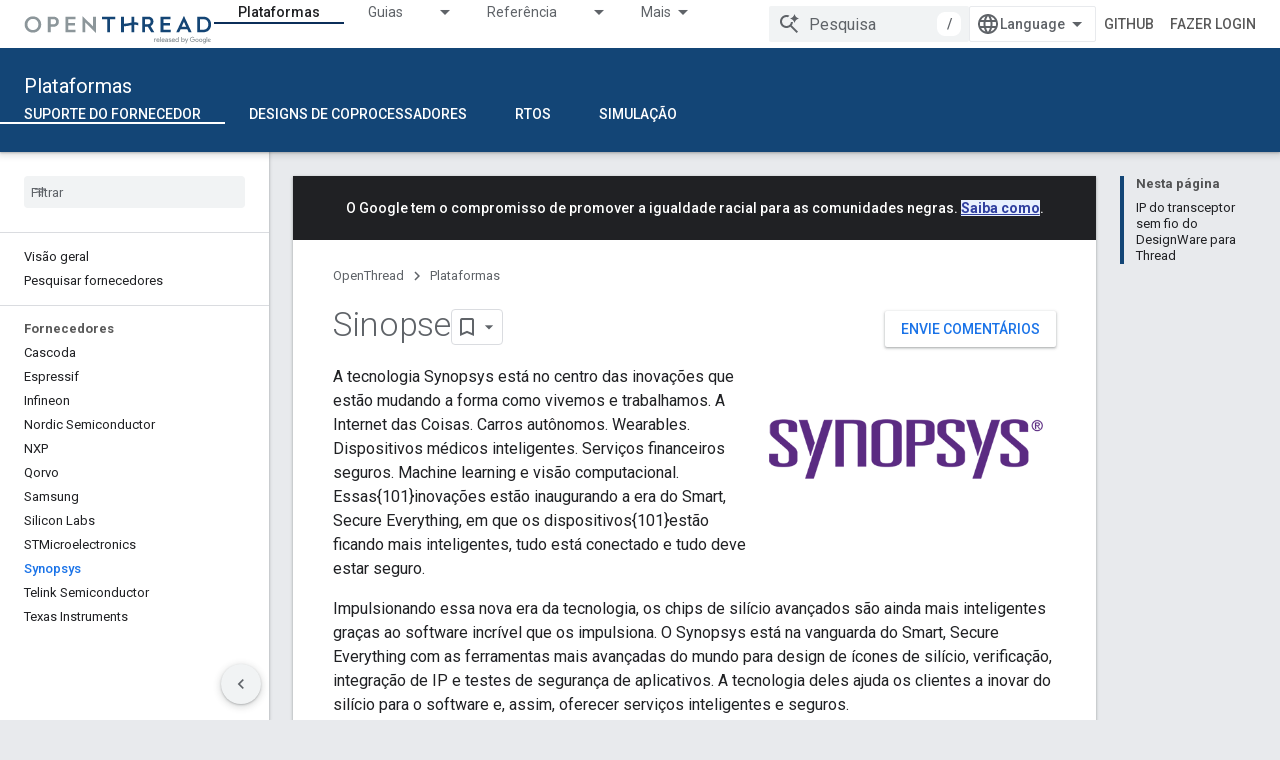

--- FILE ---
content_type: text/html; charset=utf-8
request_url: https://openthread.io/vendors/synopsys?hl=pt-br
body_size: 16478
content:









<!doctype html>
<html 
      lang="pt-BR-x-mtfrom-en"
      dir="ltr">
  <head>
    <meta name="google-signin-client-id" content="157101835696-ooapojlodmuabs2do2vuhhnf90bccmoi.apps.googleusercontent.com"><meta name="google-signin-scope"
          content="profile email https://www.googleapis.com/auth/developerprofiles https://www.googleapis.com/auth/developerprofiles.award https://www.googleapis.com/auth/devprofiles.full_control.firstparty"><meta property="og:site_name" content="OpenThread">
    <meta property="og:type" content="website"><meta name="robots" content="noindex"><meta name="theme-color" content="#134576"><meta charset="utf-8">
    <meta content="IE=Edge" http-equiv="X-UA-Compatible">
    <meta name="viewport" content="width=device-width, initial-scale=1">
    

    <link rel="manifest" href="/_pwa/openthread/manifest.json"
          crossorigin="use-credentials">
    <link rel="preconnect" href="//www.gstatic.com" crossorigin>
    <link rel="preconnect" href="//fonts.gstatic.com" crossorigin>
    <link rel="preconnect" href="//fonts.googleapis.com" crossorigin>
    <link rel="preconnect" href="//apis.google.com" crossorigin>
    <link rel="preconnect" href="//www.google-analytics.com" crossorigin><link rel="stylesheet" href="//fonts.googleapis.com/css?family=Roboto:300,400,400italic,500,500italic,700,700italic|Roboto+Mono:400,500,700&display=swap">
      <link rel="stylesheet"
            href="//fonts.googleapis.com/css2?family=Material+Icons&family=Material+Symbols+Outlined&display=block"><link rel="stylesheet" href="https://www.gstatic.com/devrel-devsite/prod/v3df8aae39978de8281d519c083a1ff09816fe422ab8f1bf9f8e360a62fb9949d/openthread/css/app.css">
      <link rel="shortcut icon" href="https://www.gstatic.com/devrel-devsite/prod/v3df8aae39978de8281d519c083a1ff09816fe422ab8f1bf9f8e360a62fb9949d/openthread/images/favicon.png">
    <link rel="apple-touch-icon" href="https://www.gstatic.com/devrel-devsite/prod/v3df8aae39978de8281d519c083a1ff09816fe422ab8f1bf9f8e360a62fb9949d/openthread/images/touchicon-180.png"><link rel="canonical" href="https://openthread.io/vendors/synopsys?hl=pt-br"><link rel="search" type="application/opensearchdescription+xml"
            title="OpenThread" href="https://openthread.io/s/opensearch.xml?hl=pt-br">
      <link rel="alternate" hreflang="en"
          href="https://openthread.io/vendors/synopsys" /><link rel="alternate" hreflang="x-default" href="https://openthread.io/vendors/synopsys" /><link rel="alternate" hreflang="ar"
          href="https://openthread.io/vendors/synopsys?hl=ar" /><link rel="alternate" hreflang="bn"
          href="https://openthread.io/vendors/synopsys?hl=bn" /><link rel="alternate" hreflang="zh-Hans"
          href="https://openthread.io/vendors/synopsys?hl=zh-cn" /><link rel="alternate" hreflang="zh-Hant"
          href="https://openthread.io/vendors/synopsys?hl=zh-tw" /><link rel="alternate" hreflang="fa"
          href="https://openthread.io/vendors/synopsys?hl=fa" /><link rel="alternate" hreflang="fr"
          href="https://openthread.io/vendors/synopsys?hl=fr" /><link rel="alternate" hreflang="de"
          href="https://openthread.io/vendors/synopsys?hl=de" /><link rel="alternate" hreflang="he"
          href="https://openthread.io/vendors/synopsys?hl=he" /><link rel="alternate" hreflang="hi"
          href="https://openthread.io/vendors/synopsys?hl=hi" /><link rel="alternate" hreflang="id"
          href="https://openthread.io/vendors/synopsys?hl=id" /><link rel="alternate" hreflang="it"
          href="https://openthread.io/vendors/synopsys?hl=it" /><link rel="alternate" hreflang="ja"
          href="https://openthread.io/vendors/synopsys?hl=ja" /><link rel="alternate" hreflang="ko"
          href="https://openthread.io/vendors/synopsys?hl=ko" /><link rel="alternate" hreflang="pl"
          href="https://openthread.io/vendors/synopsys?hl=pl" /><link rel="alternate" hreflang="pt-BR"
          href="https://openthread.io/vendors/synopsys?hl=pt-br" /><link rel="alternate" hreflang="ru"
          href="https://openthread.io/vendors/synopsys?hl=ru" /><link rel="alternate" hreflang="es-419"
          href="https://openthread.io/vendors/synopsys?hl=es-419" /><link rel="alternate" hreflang="th"
          href="https://openthread.io/vendors/synopsys?hl=th" /><link rel="alternate" hreflang="tr"
          href="https://openthread.io/vendors/synopsys?hl=tr" /><link rel="alternate" hreflang="vi"
          href="https://openthread.io/vendors/synopsys?hl=vi" /><title>
    Sinopse
   &nbsp;|&nbsp; OpenThread</title>

<meta property="og:title" content="
    Sinopse
   &nbsp;|&nbsp; OpenThread"><meta property="og:url" content="https://openthread.io/vendors/synopsys?hl=pt-br"><meta property="og:locale" content="pt_br"><script type="application/ld+json">
  {
    "@context": "https://schema.org",
    "@type": "Article",
    
    "headline": "
    Sinopse
  
"
  }
</script><link rel="alternate machine-translated-from" hreflang="en"
        href="https://openthread.io/vendors/synopsys?hl=en">
  

  

  


    
      <link rel="stylesheet" href="/extras.css"></head>
  <body class="color-scheme--light"
        template="page"
        theme="openthread-theme"
        type="article"
        
        
        
        layout="docs"
        
        
        
        
        
        display-toc
        pending>
  
    <devsite-progress type="indeterminate" id="app-progress"></devsite-progress>
  
  
    <a href="#main-content" class="skip-link button">
      
      Ir para o conteúdo principal
    </a>
    <section class="devsite-wrapper">
      <devsite-cookie-notification-bar></devsite-cookie-notification-bar><devsite-header role="banner" keep-tabs-visible>
  
    





















<div class="devsite-header--inner" data-nosnippet>
  <div class="devsite-top-logo-row-wrapper-wrapper">
    <div class="devsite-top-logo-row-wrapper">
      <div class="devsite-top-logo-row">
        <button type="button" id="devsite-hamburger-menu"
          class="devsite-header-icon-button button-flat material-icons gc-analytics-event"
          data-category="Site-Wide Custom Events"
          data-label="Navigation menu button"
          visually-hidden
          aria-label="Abrir menu">
        </button>
        
<div class="devsite-product-name-wrapper">

  <a href="/" class="devsite-site-logo-link gc-analytics-event"
   data-category="Site-Wide Custom Events" data-label="Site logo" track-type="globalNav"
   track-name="openThread" track-metadata-position="nav"
   track-metadata-eventDetail="nav">
  
  <picture>
    
    <img src="https://www.gstatic.com/devrel-devsite/prod/v3df8aae39978de8281d519c083a1ff09816fe422ab8f1bf9f8e360a62fb9949d/openthread/images/lockup.svg" class="devsite-site-logo" alt="OpenThread">
  </picture>
  
</a>



  
  
  <span class="devsite-product-name">
    <ul class="devsite-breadcrumb-list"
  >
  
  <li class="devsite-breadcrumb-item
             ">
    
    
    
      
      
    
  </li>
  
</ul>
  </span>

</div>
        <div class="devsite-top-logo-row-middle">
          <div class="devsite-header-upper-tabs">
            
              
              
  <devsite-tabs class="upper-tabs">

    <nav class="devsite-tabs-wrapper" aria-label="Guias superiores">
      
        
          <tab  class="devsite-active">
            
    <a href="https://openthread.io/platforms?hl=pt-br"
    class="devsite-tabs-content gc-analytics-event "
      track-metadata-eventdetail="https://openthread.io/platforms?hl=pt-br"
    
       track-type="nav"
       track-metadata-position="nav - plataformas"
       track-metadata-module="primary nav"
       aria-label="Plataformas, selected" 
       
         
           data-category="Site-Wide Custom Events"
         
           data-label="Tab: Plataformas"
         
           track-name="plataformas"
         
       >
    Plataformas
  
    </a>
    
  
          </tab>
        
      
        
          <tab class="devsite-dropdown
    
    
    
    ">
  
    <a href="https://openthread.io/guides?hl=pt-br"
    class="devsite-tabs-content gc-analytics-event "
      track-metadata-eventdetail="https://openthread.io/guides?hl=pt-br"
    
       track-type="nav"
       track-metadata-position="nav - guias"
       track-metadata-module="primary nav"
       
       
         
           data-category="Site-Wide Custom Events"
         
           data-label="Tab: Guias"
         
           track-name="guias"
         
       >
    Guias
  
    </a>
    
      <button
         aria-haspopup="menu"
         aria-expanded="false"
         aria-label="Menu suspenso de Guias"
         track-type="nav"
         track-metadata-eventdetail="https://openthread.io/guides?hl=pt-br"
         track-metadata-position="nav - guias"
         track-metadata-module="primary nav"
         
          
            data-category="Site-Wide Custom Events"
          
            data-label="Tab: Guias"
          
            track-name="guias"
          
        
         class="devsite-tabs-dropdown-toggle devsite-icon devsite-icon-arrow-drop-down"></button>
    
  
  <div class="devsite-tabs-dropdown" role="menu" aria-label="submenu" hidden>
    
    <div class="devsite-tabs-dropdown-content">
      
        <div class="devsite-tabs-dropdown-column
                    ">
          
            <ul class="devsite-tabs-dropdown-section
                       ">
              
              
              
                <li class="devsite-nav-item">
                  <a href="https://openthread.io/guides?hl=pt-br"
                    
                     track-type="nav"
                     track-metadata-eventdetail="https://openthread.io/guides?hl=pt-br"
                     track-metadata-position="nav - guias"
                     track-metadata-module="tertiary nav"
                     
                     tooltip
                  >
                    
                    <div class="devsite-nav-item-title">
                      Começar
                    </div>
                    
                    <div class="devsite-nav-item-description">
                      Saiba tudo sobre a Thread e experimente um codelab
                    </div>
                    
                  </a>
                </li>
              
                <li class="devsite-nav-item">
                  <a href="https://openthread.io/guides/build?hl=pt-br"
                    
                     track-type="nav"
                     track-metadata-eventdetail="https://openthread.io/guides/build?hl=pt-br"
                     track-metadata-position="nav - guias"
                     track-metadata-module="tertiary nav"
                     
                     tooltip
                  >
                    
                    <div class="devsite-nav-item-title">
                      Criar OpenThread
                    </div>
                    
                    <div class="devsite-nav-item-description">
                      Criar e configurar recursos para seus dispositivos Thread
                    </div>
                    
                  </a>
                </li>
              
                <li class="devsite-nav-item">
                  <a href="https://openthread.io/guides/porting?hl=pt-br"
                    
                     track-type="nav"
                     track-metadata-eventdetail="https://openthread.io/guides/porting?hl=pt-br"
                     track-metadata-position="nav - guias"
                     track-metadata-module="tertiary nav"
                     
                     tooltip
                  >
                    
                    <div class="devsite-nav-item-title">
                      Porta do OpenThread
                    </div>
                    
                    <div class="devsite-nav-item-description">
                      Como adicionar compatibilidade com o OpenThread a uma nova plataforma
                    </div>
                    
                  </a>
                </li>
              
            </ul>
          
        </div>
      
        <div class="devsite-tabs-dropdown-column
                    ">
          
            <ul class="devsite-tabs-dropdown-section
                       ">
              
              
              
                <li class="devsite-nav-item">
                  <a href="https://openthread.io/guides/border-router?hl=pt-br"
                    
                     track-type="nav"
                     track-metadata-eventdetail="https://openthread.io/guides/border-router?hl=pt-br"
                     track-metadata-position="nav - guias"
                     track-metadata-module="tertiary nav"
                     
                     tooltip
                  >
                    
                    <div class="devsite-nav-item-title">
                      OpenThread Border Router
                    </div>
                    
                    <div class="devsite-nav-item-description">
                      Implementação de um roteador de borda com o OpenThread&amp;
                    </div>
                    
                  </a>
                </li>
              
                <li class="devsite-nav-item">
                  <a href="https://openthread.io/guides/commissioner?hl=pt-br"
                    
                     track-type="nav"
                     track-metadata-eventdetail="https://openthread.io/guides/commissioner?hl=pt-br"
                     track-metadata-position="nav - guias"
                     track-metadata-module="tertiary nav"
                     
                     tooltip
                  >
                    
                    <div class="devsite-nav-item-title">
                      OpenThread Commissioner
                    </div>
                    
                    <div class="devsite-nav-item-description">
                      Implementação da OpenThread&#39; de um Thread Commissioner
                    </div>
                    
                  </a>
                </li>
              
                <li class="devsite-nav-item">
                  <a href="https://openthread.io/guides/pyspinel?hl=pt-br"
                    
                     track-type="nav"
                     track-metadata-eventdetail="https://openthread.io/guides/pyspinel?hl=pt-br"
                     track-metadata-position="nav - guias"
                     track-metadata-module="tertiary nav"
                     
                     tooltip
                  >
                    
                    <div class="devsite-nav-item-title">
                      Pimenta
                    </div>
                    
                    <div class="devsite-nav-item-description">
                      Uma CLI do Python para o protocolo Spinel
                    </div>
                    
                  </a>
                </li>
              
            </ul>
          
        </div>
      
    </div>
  </div>
</tab>
        
      
        
          <tab class="devsite-dropdown
    
    
    
    ">
  
    <a href="https://openthread.io/reference?hl=pt-br"
    class="devsite-tabs-content gc-analytics-event "
      track-metadata-eventdetail="https://openthread.io/reference?hl=pt-br"
    
       track-type="nav"
       track-metadata-position="nav - referência"
       track-metadata-module="primary nav"
       
       
         
           data-category="Site-Wide Custom Events"
         
           data-label="Tab: Referência"
         
           track-name="referência"
         
       >
    Referência
  
    </a>
    
      <button
         aria-haspopup="menu"
         aria-expanded="false"
         aria-label="Menu suspenso de Referência"
         track-type="nav"
         track-metadata-eventdetail="https://openthread.io/reference?hl=pt-br"
         track-metadata-position="nav - referência"
         track-metadata-module="primary nav"
         
          
            data-category="Site-Wide Custom Events"
          
            data-label="Tab: Referência"
          
            track-name="referência"
          
        
         class="devsite-tabs-dropdown-toggle devsite-icon devsite-icon-arrow-drop-down"></button>
    
  
  <div class="devsite-tabs-dropdown" role="menu" aria-label="submenu" hidden>
    
    <div class="devsite-tabs-dropdown-content">
      
        <div class="devsite-tabs-dropdown-column
                    ">
          
            <ul class="devsite-tabs-dropdown-section
                       ">
              
              
              
                <li class="devsite-nav-item">
                  <a href="https://openthread.io/reference?hl=pt-br"
                    
                     track-type="nav"
                     track-metadata-eventdetail="https://openthread.io/reference?hl=pt-br"
                     track-metadata-position="nav - referência"
                     track-metadata-module="tertiary nav"
                     
                     tooltip
                  >
                    
                    <div class="devsite-nav-item-title">
                      API atual
                    </div>
                    
                  </a>
                </li>
              
                <li class="devsite-nav-item">
                  <a href="https://openthread.io/releases/thread-reference-20230706?hl=pt-br"
                    
                     track-type="nav"
                     track-metadata-eventdetail="https://openthread.io/releases/thread-reference-20230706?hl=pt-br"
                     track-metadata-position="nav - referência"
                     track-metadata-module="tertiary nav"
                     
                     tooltip
                  >
                    
                    <div class="devsite-nav-item-title">
                      Versão de referência de 06/07/2023
                    </div>
                    
                    <div class="devsite-nav-item-description">
                      Usado no arcabouço de testes Thread V59.0
                    </div>
                    
                  </a>
                </li>
              
                <li class="devsite-nav-item">
                  <a href="https://openthread.io/releases/thread-reference-20230119?hl=pt-br"
                    
                     track-type="nav"
                     track-metadata-eventdetail="https://openthread.io/releases/thread-reference-20230119?hl=pt-br"
                     track-metadata-position="nav - referência"
                     track-metadata-module="tertiary nav"
                     
                     tooltip
                  >
                    
                    <div class="devsite-nav-item-title">
                      Versão de referência de 19/01/2023
                    </div>
                    
                    <div class="devsite-nav-item-description">
                      Usado no Thread Test Harness V58.0 para Thread 1.3
                    </div>
                    
                  </a>
                </li>
              
                <li class="devsite-nav-item">
                  <a href="https://openthread.io/releases/thread-reference-20221027?hl=pt-br"
                    
                     track-type="nav"
                     track-metadata-eventdetail="https://openthread.io/releases/thread-reference-20221027?hl=pt-br"
                     track-metadata-position="nav - referência"
                     track-metadata-module="tertiary nav"
                     
                     tooltip
                  >
                    
                    <div class="devsite-nav-item-title">
                      Versão de referência de 27/10/2022
                    </div>
                    
                    <div class="devsite-nav-item-description">
                      Usado no Thread Test Harness V58.0 para Thread 1.2
                    </div>
                    
                  </a>
                </li>
              
            </ul>
          
        </div>
      
    </div>
  </div>
</tab>
        
      
        
          <tab  >
            
    <a href="https://openthread.io/testing?hl=pt-br"
    class="devsite-tabs-content gc-analytics-event "
      track-metadata-eventdetail="https://openthread.io/testing?hl=pt-br"
    
       track-type="nav"
       track-metadata-position="nav - testes"
       track-metadata-module="primary nav"
       
       
         
           data-category="Site-Wide Custom Events"
         
           data-label="Tab: Testes"
         
           track-name="testes"
         
       >
    Testes
  
    </a>
    
  
          </tab>
        
      
        
          <tab  >
            
    <a href="https://openthread.io/certification?hl=pt-br"
    class="devsite-tabs-content gc-analytics-event "
      track-metadata-eventdetail="https://openthread.io/certification?hl=pt-br"
    
       track-type="nav"
       track-metadata-position="nav - certificação"
       track-metadata-module="primary nav"
       
       
         
           data-category="Site-Wide Custom Events"
         
           data-label="Tab: Certificação"
         
           track-name="certificação"
         
       >
    Certificação
  
    </a>
    
  
          </tab>
        
      
        
          <tab  >
            
    <a href="https://openthread.io/resources?hl=pt-br"
    class="devsite-tabs-content gc-analytics-event "
      track-metadata-eventdetail="https://openthread.io/resources?hl=pt-br"
    
       track-type="nav"
       track-metadata-position="nav - recursos"
       track-metadata-module="primary nav"
       
       
         
           data-category="Site-Wide Custom Events"
         
           data-label="Tab: Recursos"
         
           track-name="recursos"
         
       >
    Recursos
  
    </a>
    
  
          </tab>
        
      
    </nav>

  </devsite-tabs>

            
           </div>
          
<devsite-search
    enable-signin
    enable-search
    enable-suggestions
      enable-query-completion
    
    enable-search-summaries
    project-name="OpenThread"
    tenant-name="OpenThread"
    
    
    
    
    
    >
  <form class="devsite-search-form" action="https://openthread.io/s/results?hl=pt-br" method="GET">
    <div class="devsite-search-container">
      <button type="button"
              search-open
              class="devsite-search-button devsite-header-icon-button button-flat material-icons"
              
              aria-label="Abrir pesquisa"></button>
      <div class="devsite-searchbox">
        <input
          aria-activedescendant=""
          aria-autocomplete="list"
          
          aria-label="Pesquisa"
          aria-expanded="false"
          aria-haspopup="listbox"
          autocomplete="off"
          class="devsite-search-field devsite-search-query"
          name="q"
          
          placeholder="Pesquisa"
          role="combobox"
          type="text"
          value=""
          >
          <div class="devsite-search-image material-icons" aria-hidden="true">
            
              <svg class="devsite-search-ai-image" width="24" height="24" viewBox="0 0 24 24" fill="none" xmlns="http://www.w3.org/2000/svg">
                  <g clip-path="url(#clip0_6641_386)">
                    <path d="M19.6 21L13.3 14.7C12.8 15.1 12.225 15.4167 11.575 15.65C10.925 15.8833 10.2333 16 9.5 16C7.68333 16 6.14167 15.375 4.875 14.125C3.625 12.8583 3 11.3167 3 9.5C3 7.68333 3.625 6.15 4.875 4.9C6.14167 3.63333 7.68333 3 9.5 3C10.0167 3 10.5167 3.05833 11 3.175C11.4833 3.275 11.9417 3.43333 12.375 3.65L10.825 5.2C10.6083 5.13333 10.3917 5.08333 10.175 5.05C9.95833 5.01667 9.73333 5 9.5 5C8.25 5 7.18333 5.44167 6.3 6.325C5.43333 7.19167 5 8.25 5 9.5C5 10.75 5.43333 11.8167 6.3 12.7C7.18333 13.5667 8.25 14 9.5 14C10.6667 14 11.6667 13.625 12.5 12.875C13.35 12.1083 13.8417 11.15 13.975 10H15.975C15.925 10.6333 15.7833 11.2333 15.55 11.8C15.3333 12.3667 15.05 12.8667 14.7 13.3L21 19.6L19.6 21ZM17.5 12C17.5 10.4667 16.9667 9.16667 15.9 8.1C14.8333 7.03333 13.5333 6.5 12 6.5C13.5333 6.5 14.8333 5.96667 15.9 4.9C16.9667 3.83333 17.5 2.53333 17.5 0.999999C17.5 2.53333 18.0333 3.83333 19.1 4.9C20.1667 5.96667 21.4667 6.5 23 6.5C21.4667 6.5 20.1667 7.03333 19.1 8.1C18.0333 9.16667 17.5 10.4667 17.5 12Z" fill="#5F6368"/>
                  </g>
                <defs>
                <clipPath id="clip0_6641_386">
                <rect width="24" height="24" fill="white"/>
                </clipPath>
                </defs>
              </svg>
            
          </div>
          <div class="devsite-search-shortcut-icon-container" aria-hidden="true">
            <kbd class="devsite-search-shortcut-icon">/</kbd>
          </div>
      </div>
    </div>
  </form>
  <button type="button"
          search-close
          class="devsite-search-button devsite-header-icon-button button-flat material-icons"
          
          aria-label="Fechar pesquisa"></button>
</devsite-search>

        </div>

        

          

          

          

          
<devsite-language-selector>
  <ul role="presentation">
    
    
    <li role="presentation">
      <a role="menuitem" lang="en"
        >English</a>
    </li>
    
    <li role="presentation">
      <a role="menuitem" lang="de"
        >Deutsch</a>
    </li>
    
    <li role="presentation">
      <a role="menuitem" lang="es"
        >Español</a>
    </li>
    
    <li role="presentation">
      <a role="menuitem" lang="es_419"
        >Español – América Latina</a>
    </li>
    
    <li role="presentation">
      <a role="menuitem" lang="fr"
        >Français</a>
    </li>
    
    <li role="presentation">
      <a role="menuitem" lang="id"
        >Indonesia</a>
    </li>
    
    <li role="presentation">
      <a role="menuitem" lang="it"
        >Italiano</a>
    </li>
    
    <li role="presentation">
      <a role="menuitem" lang="pl"
        >Polski</a>
    </li>
    
    <li role="presentation">
      <a role="menuitem" lang="pt"
        >Português</a>
    </li>
    
    <li role="presentation">
      <a role="menuitem" lang="pt_br"
        >Português – Brasil</a>
    </li>
    
    <li role="presentation">
      <a role="menuitem" lang="vi"
        >Tiếng Việt</a>
    </li>
    
    <li role="presentation">
      <a role="menuitem" lang="tr"
        >Türkçe</a>
    </li>
    
    <li role="presentation">
      <a role="menuitem" lang="ru"
        >Русский</a>
    </li>
    
    <li role="presentation">
      <a role="menuitem" lang="he"
        >עברית</a>
    </li>
    
    <li role="presentation">
      <a role="menuitem" lang="ar"
        >العربيّة</a>
    </li>
    
    <li role="presentation">
      <a role="menuitem" lang="fa"
        >فارسی</a>
    </li>
    
    <li role="presentation">
      <a role="menuitem" lang="hi"
        >हिंदी</a>
    </li>
    
    <li role="presentation">
      <a role="menuitem" lang="bn"
        >বাংলা</a>
    </li>
    
    <li role="presentation">
      <a role="menuitem" lang="th"
        >ภาษาไทย</a>
    </li>
    
    <li role="presentation">
      <a role="menuitem" lang="zh_cn"
        >中文 – 简体</a>
    </li>
    
    <li role="presentation">
      <a role="menuitem" lang="zh_tw"
        >中文 – 繁體</a>
    </li>
    
    <li role="presentation">
      <a role="menuitem" lang="ja"
        >日本語</a>
    </li>
    
    <li role="presentation">
      <a role="menuitem" lang="ko"
        >한국어</a>
    </li>
    
  </ul>
</devsite-language-selector>


          
            <a class="devsite-header-link devsite-top-button button gc-analytics-event "
    href="//github.com/openthread"
    data-category="Site-Wide Custom Events"
    data-label="Site header link: GitHub"
    >
  GitHub
</a>
          

        

        
          <devsite-user 
                        
                        
                          enable-profiles
                        
                        
                        id="devsite-user">
            
              
              <span class="button devsite-top-button" aria-hidden="true" visually-hidden>Fazer login</span>
            
          </devsite-user>
        
        
        
      </div>
    </div>
  </div>



  <div class="devsite-collapsible-section
    ">
    <div class="devsite-header-background">
      
        
          <div class="devsite-product-id-row"
           >
            <div class="devsite-product-description-row">
              
                
                <div class="devsite-product-id">
                  
                  
                  
                    <ul class="devsite-breadcrumb-list"
  >
  
  <li class="devsite-breadcrumb-item
             ">
    
    
    
      
        
  <a href="https://openthread.io/platforms?hl=pt-br"
      
        class="devsite-breadcrumb-link gc-analytics-event"
      
        data-category="Site-Wide Custom Events"
      
        data-label="Lower Header"
      
        data-value="1"
      
        track-type="globalNav"
      
        track-name="breadcrumb"
      
        track-metadata-position="1"
      
        track-metadata-eventdetail=""
      
    >
    
          Plataformas
        
  </a>
  
      
    
  </li>
  
</ul>
                </div>
                
              
              
            </div>
            
          </div>
          
        
      
      
        <div class="devsite-doc-set-nav-row">
          
          
            
            
  <devsite-tabs class="lower-tabs">

    <nav class="devsite-tabs-wrapper" aria-label="Guias inferiores">
      
        
          <tab  class="devsite-active">
            
    <a href="https://openthread.io/platforms?hl=pt-br"
    class="devsite-tabs-content gc-analytics-event "
      track-metadata-eventdetail="https://openthread.io/platforms?hl=pt-br"
    
       track-type="nav"
       track-metadata-position="nav - suporte do fornecedor"
       track-metadata-module="primary nav"
       aria-label="Suporte do fornecedor, selected" 
       
         
           data-category="Site-Wide Custom Events"
         
           data-label="Tab: Suporte do fornecedor"
         
           track-name="suporte do fornecedor"
         
       >
    Suporte do fornecedor
  
    </a>
    
  
          </tab>
        
      
        
          <tab  >
            
    <a href="https://openthread.io/platforms/co-processor?hl=pt-br"
    class="devsite-tabs-content gc-analytics-event "
      track-metadata-eventdetail="https://openthread.io/platforms/co-processor?hl=pt-br"
    
       track-type="nav"
       track-metadata-position="nav - designs de coprocessadores"
       track-metadata-module="primary nav"
       
       
         
           data-category="Site-Wide Custom Events"
         
           data-label="Tab: Designs de coprocessadores"
         
           track-name="designs de coprocessadores"
         
       >
    Designs de coprocessadores
  
    </a>
    
  
          </tab>
        
      
        
          <tab  >
            
    <a href="https://openthread.io/platforms/rtos/esp-idf?hl=pt-br"
    class="devsite-tabs-content gc-analytics-event "
      track-metadata-eventdetail="https://openthread.io/platforms/rtos/esp-idf?hl=pt-br"
    
       track-type="nav"
       track-metadata-position="nav - rtos"
       track-metadata-module="primary nav"
       
       
         
           data-category="Site-Wide Custom Events"
         
           data-label="Tab: RTOS"
         
           track-name="rtos"
         
       >
    RTOS
  
    </a>
    
  
          </tab>
        
      
        
          <tab  >
            
    <a href="https://openthread.io/platforms/simulation?hl=pt-br"
    class="devsite-tabs-content gc-analytics-event "
      track-metadata-eventdetail="https://openthread.io/platforms/simulation?hl=pt-br"
    
       track-type="nav"
       track-metadata-position="nav - simulação"
       track-metadata-module="primary nav"
       
       
         
           data-category="Site-Wide Custom Events"
         
           data-label="Tab: Simulação"
         
           track-name="simulação"
         
       >
    Simulação
  
    </a>
    
  
          </tab>
        
      
    </nav>

  </devsite-tabs>

          
          
        </div>
      
    </div>
  </div>

</div>



  

  
</devsite-header>
      <devsite-book-nav scrollbars >
        
          





















<div class="devsite-book-nav-filter"
     >
  <span class="filter-list-icon material-icons" aria-hidden="true"></span>
  <input type="text"
         placeholder="Filtrar"
         
         aria-label="Digite para filtrar"
         role="searchbox">
  
  <span class="filter-clear-button hidden"
        data-title="Limpar filtro"
        aria-label="Limpar filtro"
        role="button"
        tabindex="0"></span>
</div>

<nav class="devsite-book-nav devsite-nav nocontent"
     aria-label="Menu lateral">
  <div class="devsite-mobile-header">
    <button type="button"
            id="devsite-close-nav"
            class="devsite-header-icon-button button-flat material-icons gc-analytics-event"
            data-category="Site-Wide Custom Events"
            data-label="Close navigation"
            aria-label="Fechar navegação">
    </button>
    <div class="devsite-product-name-wrapper">

  <a href="/" class="devsite-site-logo-link gc-analytics-event"
   data-category="Site-Wide Custom Events" data-label="Site logo" track-type="globalNav"
   track-name="openThread" track-metadata-position="nav"
   track-metadata-eventDetail="nav">
  
  <picture>
    
    <img src="https://www.gstatic.com/devrel-devsite/prod/v3df8aae39978de8281d519c083a1ff09816fe422ab8f1bf9f8e360a62fb9949d/openthread/images/lockup.svg" class="devsite-site-logo" alt="OpenThread">
  </picture>
  
</a>


  
      <span class="devsite-product-name">
        
        
        <ul class="devsite-breadcrumb-list"
  >
  
  <li class="devsite-breadcrumb-item
             ">
    
    
    
      
      
    
  </li>
  
</ul>
      </span>
    

</div>
  </div>

  <div class="devsite-book-nav-wrapper">
    <div class="devsite-mobile-nav-top">
      
        <ul class="devsite-nav-list">
          
            <li class="devsite-nav-item">
              
  
  <a href="/platforms"
    
       class="devsite-nav-title gc-analytics-event
              
              devsite-nav-active"
    

    
      
        data-category="Site-Wide Custom Events"
      
        data-label="Tab: Plataformas"
      
        track-name="plataformas"
      
    
     data-category="Site-Wide Custom Events"
     data-label="Responsive Tab: Plataformas"
     track-type="globalNav"
     track-metadata-eventDetail="globalMenu"
     track-metadata-position="nav">
  
    <span class="devsite-nav-text" tooltip >
      Plataformas
   </span>
    
  
  </a>
  

  
              
                <ul class="devsite-nav-responsive-tabs">
                  
                    
                    
                    
                    <li class="devsite-nav-item">
                      
  
  <a href="/platforms"
    
       class="devsite-nav-title gc-analytics-event
              
              devsite-nav-active"
    

    
      
        data-category="Site-Wide Custom Events"
      
        data-label="Tab: Suporte do fornecedor"
      
        track-name="suporte do fornecedor"
      
    
     data-category="Site-Wide Custom Events"
     data-label="Responsive Tab: Suporte do fornecedor"
     track-type="globalNav"
     track-metadata-eventDetail="globalMenu"
     track-metadata-position="nav">
  
    <span class="devsite-nav-text" tooltip menu="_book">
      Suporte do fornecedor
   </span>
    
  
  </a>
  

  
                    </li>
                  
                    
                    
                    
                    <li class="devsite-nav-item">
                      
  
  <a href="/platforms/co-processor"
    
       class="devsite-nav-title gc-analytics-event
              
              "
    

    
      
        data-category="Site-Wide Custom Events"
      
        data-label="Tab: Designs de coprocessadores"
      
        track-name="designs de coprocessadores"
      
    
     data-category="Site-Wide Custom Events"
     data-label="Responsive Tab: Designs de coprocessadores"
     track-type="globalNav"
     track-metadata-eventDetail="globalMenu"
     track-metadata-position="nav">
  
    <span class="devsite-nav-text" tooltip >
      Designs de coprocessadores
   </span>
    
  
  </a>
  

  
                    </li>
                  
                    
                    
                    
                    <li class="devsite-nav-item">
                      
  
  <a href="/platforms/rtos/esp-idf"
    
       class="devsite-nav-title gc-analytics-event
              
              "
    

    
      
        data-category="Site-Wide Custom Events"
      
        data-label="Tab: RTOS"
      
        track-name="rtos"
      
    
     data-category="Site-Wide Custom Events"
     data-label="Responsive Tab: RTOS"
     track-type="globalNav"
     track-metadata-eventDetail="globalMenu"
     track-metadata-position="nav">
  
    <span class="devsite-nav-text" tooltip >
      RTOS
   </span>
    
  
  </a>
  

  
                    </li>
                  
                    
                    
                    
                    <li class="devsite-nav-item">
                      
  
  <a href="/platforms/simulation"
    
       class="devsite-nav-title gc-analytics-event
              
              "
    

    
      
        data-category="Site-Wide Custom Events"
      
        data-label="Tab: Simulação"
      
        track-name="simulação"
      
    
     data-category="Site-Wide Custom Events"
     data-label="Responsive Tab: Simulação"
     track-type="globalNav"
     track-metadata-eventDetail="globalMenu"
     track-metadata-position="nav">
  
    <span class="devsite-nav-text" tooltip >
      Simulação
   </span>
    
  
  </a>
  

  
                    </li>
                  
                </ul>
              
            </li>
          
            <li class="devsite-nav-item">
              
  
  <a href="/guides"
    
       class="devsite-nav-title gc-analytics-event
              
              "
    

    
      
        data-category="Site-Wide Custom Events"
      
        data-label="Tab: Guias"
      
        track-name="guias"
      
    
     data-category="Site-Wide Custom Events"
     data-label="Responsive Tab: Guias"
     track-type="globalNav"
     track-metadata-eventDetail="globalMenu"
     track-metadata-position="nav">
  
    <span class="devsite-nav-text" tooltip >
      Guias
   </span>
    
  
  </a>
  

  
    <ul class="devsite-nav-responsive-tabs devsite-nav-has-menu
               ">
      
<li class="devsite-nav-item">

  
  <span
    
       class="devsite-nav-title"
       tooltip
    
    
      
        data-category="Site-Wide Custom Events"
      
        data-label="Tab: Guias"
      
        track-name="guias"
      
    >
  
    <span class="devsite-nav-text" tooltip menu="Guias">
      Mais
   </span>
    
    <span class="devsite-nav-icon material-icons" data-icon="forward"
          menu="Guias">
    </span>
    
  
  </span>
  

</li>

    </ul>
  
              
            </li>
          
            <li class="devsite-nav-item">
              
  
  <a href="/reference"
    
       class="devsite-nav-title gc-analytics-event
              devsite-nav-has-children
              "
    

    
      
        data-category="Site-Wide Custom Events"
      
        data-label="Tab: Referência"
      
        track-name="referência"
      
    
     data-category="Site-Wide Custom Events"
     data-label="Responsive Tab: Referência"
     track-type="globalNav"
     track-metadata-eventDetail="globalMenu"
     track-metadata-position="nav">
  
    <span class="devsite-nav-text" tooltip >
      Referência
   </span>
    
    <span class="devsite-nav-icon material-icons" data-icon="forward"
          >
    </span>
    
  
  </a>
  

  
    <ul class="devsite-nav-responsive-tabs devsite-nav-has-menu
               ">
      
<li class="devsite-nav-item">

  
  <span
    
       class="devsite-nav-title"
       tooltip
    
    
      
        data-category="Site-Wide Custom Events"
      
        data-label="Tab: Referência"
      
        track-name="referência"
      
    >
  
    <span class="devsite-nav-text" tooltip menu="Referência">
      Mais
   </span>
    
    <span class="devsite-nav-icon material-icons" data-icon="forward"
          menu="Referência">
    </span>
    
  
  </span>
  

</li>

    </ul>
  
              
            </li>
          
            <li class="devsite-nav-item">
              
  
  <a href="/testing"
    
       class="devsite-nav-title gc-analytics-event
              
              "
    

    
      
        data-category="Site-Wide Custom Events"
      
        data-label="Tab: Testes"
      
        track-name="testes"
      
    
     data-category="Site-Wide Custom Events"
     data-label="Responsive Tab: Testes"
     track-type="globalNav"
     track-metadata-eventDetail="globalMenu"
     track-metadata-position="nav">
  
    <span class="devsite-nav-text" tooltip >
      Testes
   </span>
    
  
  </a>
  

  
              
            </li>
          
            <li class="devsite-nav-item">
              
  
  <a href="/certification"
    
       class="devsite-nav-title gc-analytics-event
              
              "
    

    
      
        data-category="Site-Wide Custom Events"
      
        data-label="Tab: Certificação"
      
        track-name="certificação"
      
    
     data-category="Site-Wide Custom Events"
     data-label="Responsive Tab: Certificação"
     track-type="globalNav"
     track-metadata-eventDetail="globalMenu"
     track-metadata-position="nav">
  
    <span class="devsite-nav-text" tooltip >
      Certificação
   </span>
    
  
  </a>
  

  
              
            </li>
          
            <li class="devsite-nav-item">
              
  
  <a href="/resources"
    
       class="devsite-nav-title gc-analytics-event
              
              "
    

    
      
        data-category="Site-Wide Custom Events"
      
        data-label="Tab: Recursos"
      
        track-name="recursos"
      
    
     data-category="Site-Wide Custom Events"
     data-label="Responsive Tab: Recursos"
     track-type="globalNav"
     track-metadata-eventDetail="globalMenu"
     track-metadata-position="nav">
  
    <span class="devsite-nav-text" tooltip >
      Recursos
   </span>
    
  
  </a>
  

  
              
            </li>
          
          
    
    
<li class="devsite-nav-item">

  
  <a href="//github.com/openthread"
    
       class="devsite-nav-title gc-analytics-event "
    

    
     data-category="Site-Wide Custom Events"
     data-label="Responsive Tab: GitHub"
     track-type="navMenu"
     track-metadata-eventDetail="globalMenu"
     track-metadata-position="nav">
  
    <span class="devsite-nav-text" tooltip >
      GitHub
   </span>
    
  
  </a>
  

</li>

  
          
        </ul>
      
    </div>
    
      <div class="devsite-mobile-nav-bottom">
        
          
          <ul class="devsite-nav-list" menu="_book">
            <li class="devsite-nav-item"><a href="/platforms"
        class="devsite-nav-title gc-analytics-event"
        data-category="Site-Wide Custom Events"
        data-label="Book nav link, pathname: /platforms"
        track-type="bookNav"
        track-name="click"
        track-metadata-eventdetail="/platforms"
      ><span class="devsite-nav-text" tooltip>Visão geral</span></a></li>

  <li class="devsite-nav-item"><a href="/vendors"
        class="devsite-nav-title gc-analytics-event"
        data-category="Site-Wide Custom Events"
        data-label="Book nav link, pathname: /vendors"
        track-type="bookNav"
        track-name="click"
        track-metadata-eventdetail="/vendors"
      ><span class="devsite-nav-text" tooltip>Pesquisar fornecedores</span></a></li>

  <li class="devsite-nav-item
           devsite-nav-heading"><div class="devsite-nav-title devsite-nav-title-no-path">
        <span class="devsite-nav-text" tooltip>Fornecedores</span>
      </div></li>

  <li class="devsite-nav-item"><a href="/vendors/cascoda"
        class="devsite-nav-title gc-analytics-event"
        data-category="Site-Wide Custom Events"
        data-label="Book nav link, pathname: /vendors/cascoda"
        track-type="bookNav"
        track-name="click"
        track-metadata-eventdetail="/vendors/cascoda"
      ><span class="devsite-nav-text" tooltip>Cascoda</span></a></li>

  <li class="devsite-nav-item"><a href="/vendors/espressif"
        class="devsite-nav-title gc-analytics-event"
        data-category="Site-Wide Custom Events"
        data-label="Book nav link, pathname: /vendors/espressif"
        track-type="bookNav"
        track-name="click"
        track-metadata-eventdetail="/vendors/espressif"
      ><span class="devsite-nav-text" tooltip>Espressif</span></a></li>

  <li class="devsite-nav-item"><a href="/vendors/infineon"
        class="devsite-nav-title gc-analytics-event"
        data-category="Site-Wide Custom Events"
        data-label="Book nav link, pathname: /vendors/infineon"
        track-type="bookNav"
        track-name="click"
        track-metadata-eventdetail="/vendors/infineon"
      ><span class="devsite-nav-text" tooltip>Infineon</span></a></li>

  <li class="devsite-nav-item"><a href="/vendors/nordic-semiconductor"
        class="devsite-nav-title gc-analytics-event"
        data-category="Site-Wide Custom Events"
        data-label="Book nav link, pathname: /vendors/nordic-semiconductor"
        track-type="bookNav"
        track-name="click"
        track-metadata-eventdetail="/vendors/nordic-semiconductor"
      ><span class="devsite-nav-text" tooltip>Nordic Semiconductor</span></a></li>

  <li class="devsite-nav-item"><a href="/vendors/nxp"
        class="devsite-nav-title gc-analytics-event"
        data-category="Site-Wide Custom Events"
        data-label="Book nav link, pathname: /vendors/nxp"
        track-type="bookNav"
        track-name="click"
        track-metadata-eventdetail="/vendors/nxp"
      ><span class="devsite-nav-text" tooltip>NXP</span></a></li>

  <li class="devsite-nav-item"><a href="/vendors/qorvo"
        class="devsite-nav-title gc-analytics-event"
        data-category="Site-Wide Custom Events"
        data-label="Book nav link, pathname: /vendors/qorvo"
        track-type="bookNav"
        track-name="click"
        track-metadata-eventdetail="/vendors/qorvo"
      ><span class="devsite-nav-text" tooltip>Qorvo</span></a></li>

  <li class="devsite-nav-item"><a href="/vendors/samsung"
        class="devsite-nav-title gc-analytics-event"
        data-category="Site-Wide Custom Events"
        data-label="Book nav link, pathname: /vendors/samsung"
        track-type="bookNav"
        track-name="click"
        track-metadata-eventdetail="/vendors/samsung"
      ><span class="devsite-nav-text" tooltip>Samsung</span></a></li>

  <li class="devsite-nav-item"><a href="/vendors/silicon-labs"
        class="devsite-nav-title gc-analytics-event"
        data-category="Site-Wide Custom Events"
        data-label="Book nav link, pathname: /vendors/silicon-labs"
        track-type="bookNav"
        track-name="click"
        track-metadata-eventdetail="/vendors/silicon-labs"
      ><span class="devsite-nav-text" tooltip>Silicon Labs</span></a></li>

  <li class="devsite-nav-item"><a href="/vendors/stmicroelectronics"
        class="devsite-nav-title gc-analytics-event"
        data-category="Site-Wide Custom Events"
        data-label="Book nav link, pathname: /vendors/stmicroelectronics"
        track-type="bookNav"
        track-name="click"
        track-metadata-eventdetail="/vendors/stmicroelectronics"
      ><span class="devsite-nav-text" tooltip>STMicroelectronics</span></a></li>

  <li class="devsite-nav-item"><a href="/vendors/synopsys"
        class="devsite-nav-title gc-analytics-event"
        data-category="Site-Wide Custom Events"
        data-label="Book nav link, pathname: /vendors/synopsys"
        track-type="bookNav"
        track-name="click"
        track-metadata-eventdetail="/vendors/synopsys"
      ><span class="devsite-nav-text" tooltip>Synopsys</span></a></li>

  <li class="devsite-nav-item"><a href="/vendors/telink-semiconductor"
        class="devsite-nav-title gc-analytics-event"
        data-category="Site-Wide Custom Events"
        data-label="Book nav link, pathname: /vendors/telink-semiconductor"
        track-type="bookNav"
        track-name="click"
        track-metadata-eventdetail="/vendors/telink-semiconductor"
      ><span class="devsite-nav-text" tooltip>Telink Semiconductor</span></a></li>

  <li class="devsite-nav-item"><a href="/vendors/texas-instruments"
        class="devsite-nav-title gc-analytics-event"
        data-category="Site-Wide Custom Events"
        data-label="Book nav link, pathname: /vendors/texas-instruments"
        track-type="bookNav"
        track-name="click"
        track-metadata-eventdetail="/vendors/texas-instruments"
      ><span class="devsite-nav-text" tooltip>Texas Instruments</span></a></li>
          </ul>
        
        
          
    
  
    
      
      <ul class="devsite-nav-list" menu="Guias"
          aria-label="Menu lateral" hidden>
        
          
            
            
              
<li class="devsite-nav-item">

  
  <a href="/guides"
    
       class="devsite-nav-title gc-analytics-event
              
              "
    

    
     data-category="Site-Wide Custom Events"
     data-label="Responsive Tab: Começar"
     track-type="navMenu"
     track-metadata-eventDetail="globalMenu"
     track-metadata-position="nav">
  
    <span class="devsite-nav-text" tooltip >
      Começar
   </span>
    
  
  </a>
  

</li>

            
              
<li class="devsite-nav-item">

  
  <a href="/guides/build"
    
       class="devsite-nav-title gc-analytics-event
              
              "
    

    
     data-category="Site-Wide Custom Events"
     data-label="Responsive Tab: Criar OpenThread"
     track-type="navMenu"
     track-metadata-eventDetail="globalMenu"
     track-metadata-position="nav">
  
    <span class="devsite-nav-text" tooltip >
      Criar OpenThread
   </span>
    
  
  </a>
  

</li>

            
              
<li class="devsite-nav-item">

  
  <a href="/guides/porting"
    
       class="devsite-nav-title gc-analytics-event
              
              "
    

    
     data-category="Site-Wide Custom Events"
     data-label="Responsive Tab: Porta do OpenThread"
     track-type="navMenu"
     track-metadata-eventDetail="globalMenu"
     track-metadata-position="nav">
  
    <span class="devsite-nav-text" tooltip >
      Porta do OpenThread
   </span>
    
  
  </a>
  

</li>

            
          
        
          
            
            
              
<li class="devsite-nav-item">

  
  <a href="/guides/border-router"
    
       class="devsite-nav-title gc-analytics-event
              
              "
    

    
     data-category="Site-Wide Custom Events"
     data-label="Responsive Tab: OpenThread Border Router"
     track-type="navMenu"
     track-metadata-eventDetail="globalMenu"
     track-metadata-position="nav">
  
    <span class="devsite-nav-text" tooltip >
      OpenThread Border Router
   </span>
    
  
  </a>
  

</li>

            
              
<li class="devsite-nav-item">

  
  <a href="/guides/commissioner"
    
       class="devsite-nav-title gc-analytics-event
              
              "
    

    
     data-category="Site-Wide Custom Events"
     data-label="Responsive Tab: OpenThread Commissioner"
     track-type="navMenu"
     track-metadata-eventDetail="globalMenu"
     track-metadata-position="nav">
  
    <span class="devsite-nav-text" tooltip >
      OpenThread Commissioner
   </span>
    
  
  </a>
  

</li>

            
              
<li class="devsite-nav-item">

  
  <a href="/guides/pyspinel"
    
       class="devsite-nav-title gc-analytics-event
              
              "
    

    
     data-category="Site-Wide Custom Events"
     data-label="Responsive Tab: Pimenta"
     track-type="navMenu"
     track-metadata-eventDetail="globalMenu"
     track-metadata-position="nav">
  
    <span class="devsite-nav-text" tooltip >
      Pimenta
   </span>
    
  
  </a>
  

</li>

            
          
        
      </ul>
    
  
    
      
      <ul class="devsite-nav-list" menu="Referência"
          aria-label="Menu lateral" hidden>
        
          
            
            
              
<li class="devsite-nav-item">

  
  <a href="/reference"
    
       class="devsite-nav-title gc-analytics-event
              
              "
    

    
     data-category="Site-Wide Custom Events"
     data-label="Responsive Tab: API atual"
     track-type="navMenu"
     track-metadata-eventDetail="globalMenu"
     track-metadata-position="nav">
  
    <span class="devsite-nav-text" tooltip >
      API atual
   </span>
    
  
  </a>
  

</li>

            
              
<li class="devsite-nav-item">

  
  <a href="/releases/thread-reference-20230706"
    
       class="devsite-nav-title gc-analytics-event
              
              "
    

    
     data-category="Site-Wide Custom Events"
     data-label="Responsive Tab: Versão de referência de 06/07/2023"
     track-type="navMenu"
     track-metadata-eventDetail="globalMenu"
     track-metadata-position="nav">
  
    <span class="devsite-nav-text" tooltip >
      Versão de referência de 06/07/2023
   </span>
    
  
  </a>
  

</li>

            
              
<li class="devsite-nav-item">

  
  <a href="/releases/thread-reference-20230119"
    
       class="devsite-nav-title gc-analytics-event
              
              "
    

    
     data-category="Site-Wide Custom Events"
     data-label="Responsive Tab: Versão de referência de 19/01/2023"
     track-type="navMenu"
     track-metadata-eventDetail="globalMenu"
     track-metadata-position="nav">
  
    <span class="devsite-nav-text" tooltip >
      Versão de referência de 19/01/2023
   </span>
    
  
  </a>
  

</li>

            
              
<li class="devsite-nav-item">

  
  <a href="/releases/thread-reference-20221027"
    
       class="devsite-nav-title gc-analytics-event
              
              "
    

    
     data-category="Site-Wide Custom Events"
     data-label="Responsive Tab: Versão de referência de 27/10/2022"
     track-type="navMenu"
     track-metadata-eventDetail="globalMenu"
     track-metadata-position="nav">
  
    <span class="devsite-nav-text" tooltip >
      Versão de referência de 27/10/2022
   </span>
    
  
  </a>
  

</li>

            
          
        
      </ul>
    
  
    
  
    
  
    
  
        
        
          
    
  
    
  
    
  
    
  
        
      </div>
    
  </div>
</nav>
        
      </devsite-book-nav>
      <section id="gc-wrapper">
        <main role="main" id="main-content" class="devsite-main-content"
            
              has-book-nav
              has-sidebar
            >
          <div class="devsite-sidebar">
            <div class="devsite-sidebar-content">
                
                <devsite-toc class="devsite-nav"
                            role="navigation"
                            aria-label="Nesta página"
                            depth="2"
                            scrollbars
                  ></devsite-toc>
                <devsite-recommendations-sidebar class="nocontent devsite-nav">
                </devsite-recommendations-sidebar>
            </div>
          </div>
          <devsite-content>
            
              












<article class="devsite-article">
  
  
  
    <div class="devsite-banner devsite-banner-announcement nocontent"
      
        
      >
      <div class="devsite-banner-message">
        <div class="devsite-banner-message-text">
          <meta content="text/html; charset=UTF-8" http-equiv="Content-Type" /><style>
  .devsite-banner-announcement {
    background: #202124;
    color: white;
    font-weight: 500;
  }
  .devsite-banner-announcement a {
    color: white;
    font-weight: 700;
  }
  .devsite-banner-announcement a:link:not(.button),
  .devsite-banner-announcement a:visited:not(.button) {
    background: 0;
  }
  .devsite-banner-announcement a:hover,
  .devsite-banner-announcement a:focus {
    text-decoration: none;
  }
  .devsite-banner-announcement .devsite-banner-message-text {
    margin: 0 auto;
  }
</style> O Google tem o compromisso de promover a igualdade racial para as comunidades negras. <a href="https://google.com/racialequity?hl=pt-br" class="gc-analytics-event" data-category="Announcement" data-label="Racial Equity">Saiba como</a>.
        </div>
      </div>
    </div>
  
  
  

  <div class="devsite-article-meta nocontent" role="navigation">
    
    
    <ul class="devsite-breadcrumb-list"
  
    aria-label="Localização atual">
  
  <li class="devsite-breadcrumb-item
             ">
    
    
    
      
        
  <a href="https://openthread.io/?hl=pt-br"
      
        class="devsite-breadcrumb-link gc-analytics-event"
      
        data-category="Site-Wide Custom Events"
      
        data-label="Breadcrumbs"
      
        data-value="1"
      
        track-type="globalNav"
      
        track-name="breadcrumb"
      
        track-metadata-position="1"
      
        track-metadata-eventdetail="OpenThread"
      
    >
    
          OpenThread
        
  </a>
  
      
    
  </li>
  
  <li class="devsite-breadcrumb-item
             ">
    
      
      <div class="devsite-breadcrumb-guillemet material-icons" aria-hidden="true"></div>
    
    
    
      
        
  <a href="https://openthread.io/platforms?hl=pt-br"
      
        class="devsite-breadcrumb-link gc-analytics-event"
      
        data-category="Site-Wide Custom Events"
      
        data-label="Breadcrumbs"
      
        data-value="2"
      
        track-type="globalNav"
      
        track-name="breadcrumb"
      
        track-metadata-position="2"
      
        track-metadata-eventdetail=""
      
    >
    
          Plataformas
        
  </a>
  
      
    
  </li>
  
</ul>
    
  </div>
  
    <devsite-feedback
  position="header"
  project-name="OpenThread"
  product-id="5022950"
  bucket="Default"
  context=""
  version="t-devsite-webserver-20260108-r00-rc00.474671393609645565"
  data-label="Send Feedback Button"
  track-type="feedback"
  track-name="sendFeedbackLink"
  track-metadata-position="header"
  class="nocontent"
  
  
    project-feedback-url="https://github.com/openthread/openthread/issues"
  
  
    project-icon="https://www.gstatic.com/devrel-devsite/prod/v3df8aae39978de8281d519c083a1ff09816fe422ab8f1bf9f8e360a62fb9949d/openthread/images/touchicon-180.png"
  
  
    project-support-url="https://groups.google.com/forum/?hl=pt-br#!forum/openthread-users"
  
  
  >

  <button>
  
    
    Envie comentários
  
  </button>
</devsite-feedback>
  
    <h1 class="devsite-page-title" tabindex="-1">
      Sinopse<devsite-actions hidden data-nosnippet><devsite-feature-tooltip
      ack-key="AckCollectionsBookmarkTooltipDismiss"
      analytics-category="Site-Wide Custom Events"
      analytics-action-show="Callout Profile displayed"
      analytics-action-close="Callout Profile dismissed"
      analytics-label="Create Collection Callout"
      class="devsite-page-bookmark-tooltip nocontent"
      dismiss-button="true"
      id="devsite-collections-dropdown"
      
      dismiss-button-text="Dispensar"

      
      close-button-text="Ok">

    
    
      <devsite-bookmark></devsite-bookmark>
    

    <span slot="popout-heading">
      
      Mantenha tudo organizado com as coleções
    </span>
    <span slot="popout-contents">
      
      Salve e categorize o conteúdo com base nas suas preferências.
    </span>
  </devsite-feature-tooltip></devsite-actions>
  
      
    </h1>
  <div class="devsite-page-title-meta"><devsite-view-release-notes></devsite-view-release-notes></div>
  

  <devsite-toc class="devsite-nav"
    depth="2"
    devsite-toc-embedded
    >
  </devsite-toc>
  
    
  <div class="devsite-article-body clearfix
  ">

  
    
    
    






























































<figure class="attempt-right">
  <a href="https://www.synopsys.com" target="_blank">
    <img alt="Sinopses" border="0" src="https://openthread.io/static/images/ot-contrib-synopsys.png?hl=pt-br" width="300" />
  </a>
</figure>

<p>A tecnologia Synopsys está no centro das inovações que estão mudando a forma como vivemos
e trabalhamos. A Internet das Coisas. Carros autônomos. Wearables. Dispositivos médicos
inteligentes. Serviços financeiros seguros. Machine learning e visão computacional. Essas{101}inovações estão inaugurando a era do Smart, Secure Everything, em que os dispositivos{101}estão ficando mais inteligentes, tudo está conectado e tudo deve estar seguro.</p>

<p>Impulsionando essa nova era da tecnologia, os chips de silício avançados são ainda mais inteligentes graças ao software incrível que os impulsiona. O Synopsys está na vanguarda do Smart, Secure Everything com as ferramentas mais avançadas do mundo para design de ícones de silício, verificação, integração de IP e testes de segurança de aplicativos. A tecnologia deles ajuda os clientes a inovar do silício para o software e, assim, oferecer serviços inteligentes e seguros.</p>

<p>Saiba mais em <a class="external" href="https://www.synopsys.com/" >synopsys.com</a>.</p>

<h2 data-text="IP do transceptor sem fio do DesignWare para Thread" id="designware_wireless_transceiver_ip_for_thread" style="clear:right">IP do transceptor sem fio do DesignWare para Thread</h2>

<p><a href="https://openthread.io/platforms?hl=pt-br#support"><img alt="Compatível" border="0" src="https://openthread.io/static/platforms/images/ot-support-full.png?hl=pt-br" srcset="https://openthread.io/static/platforms/images/ot-support-full.png?hl=pt-br 1x,https://openthread.io/static/platforms/images/ot-support-full_2x.png?hl=pt-br 2x" /></a></p>

<p></p><figure class="attempt-right">
  <a href="https://www.threadgroup.org/What-is-Thread#certifiedproducts">
    <img alt="Certificado pela Thread" border="0" src="https://openthread.io/static/images/ot-thread-certified.png?hl=pt-br" srcset="https://openthread.io/static/images/ot-thread-certified.png?hl=pt-br 1x,https://openthread.io/static/images/ot-thread-certified_2x.png?hl=pt-br 2x" /></a></figure><p></p>

<p>A solução de IP para transceptor sem fio DesignWare® para Thread é uma solução de IP de silicone
compacta e ultrabaixa para integração em SoCs. Ele é composto por um IP PHY
e um IP do controlador (802.15.4 MAC) que oferece suporte à conectividade simultânea
entre redes Thread ou Zigbee e redes Bluetooth® de baixa energia (Bluetooth 5.1).</p>

<p>A solução de IP é compatível com diferentes arquiteturas de processador, como
ARC® Synopsys'S ARM e ARM® Cortex®, e está disponível em vários nós de processo
Foundry.</p>

<p>Junto com a pilha do OpenThread, a solução é um componente com certificação Thread.</p>

<h3 class="hide-from-toc" data-text="Mais informações" id="more_information">Mais informações</h3>

<ul>
<li><a class="external" href="https://www.synopsys.com/designware-ip/interface-ip/ble-thread-zigbee-ip.html" >Página do produto</a> </li>
</ul>

  

  

  
</div>

  
    
    
    
  

  <div class="devsite-floating-action-buttons"></div></article>


<devsite-content-footer class="nocontent">
  <p>Exceto no caso de indicação contrária, o conteúdo desta página é licenciado de acordo com a <a href="https://creativecommons.org/licenses/by/4.0/">Licença de atribuição 4.0 do Creative Commons</a>, e as amostras de código são licenciadas de acordo com a <a href="https://www.apache.org/licenses/LICENSE-2.0">Licença Apache 2.0</a>. Para mais detalhes, consulte as <a href="https://developers.google.com/site-policies?hl=pt-br">políticas do site do Google Developers</a>. Java é uma marca registrada da Oracle e/ou afiliadas. OPENTHREAD e marcas relacionadas são marcas registradas do Thread Group e são usadas mediante licença.</p>
  <p>Última atualização 2023-09-07 UTC.</p>
</devsite-content-footer>


<devsite-notification
>
</devsite-notification>


  
<div class="devsite-content-data">
  
    
    
    <template class="devsite-thumb-rating-feedback">
      <devsite-feedback
  position="thumb-rating"
  project-name="OpenThread"
  product-id="5022950"
  bucket="Default"
  context=""
  version="t-devsite-webserver-20260108-r00-rc00.474671393609645565"
  data-label="Send Feedback Button"
  track-type="feedback"
  track-name="sendFeedbackLink"
  track-metadata-position="thumb-rating"
  class="nocontent"
  
  
    project-feedback-url="https://github.com/openthread/openthread/issues"
  
  
    project-icon="https://www.gstatic.com/devrel-devsite/prod/v3df8aae39978de8281d519c083a1ff09816fe422ab8f1bf9f8e360a62fb9949d/openthread/images/touchicon-180.png"
  
  
    project-support-url="https://groups.google.com/forum/?hl=pt-br#!forum/openthread-users"
  
  
  >

  <button>
  
    Quer enviar seu feedback?
  
  </button>
</devsite-feedback>
    </template>
  
  
    <template class="devsite-content-data-template">
      [[["Fácil de entender","easyToUnderstand","thumb-up"],["Meu problema foi resolvido","solvedMyProblem","thumb-up"],["Outro","otherUp","thumb-up"]],[["Não contém as informações de que eu preciso","missingTheInformationINeed","thumb-down"],["Muito complicado / etapas demais","tooComplicatedTooManySteps","thumb-down"],["Desatualizado","outOfDate","thumb-down"],["Problema na tradução","translationIssue","thumb-down"],["Problema com as amostras / o código","samplesCodeIssue","thumb-down"],["Outro","otherDown","thumb-down"]],["Última atualização 2023-09-07 UTC."],[],[]]
    </template>
  
</div>
            
          </devsite-content>
        </main>
        <devsite-footer-promos class="devsite-footer">
          
            
          
        </devsite-footer-promos>
        <devsite-footer-linkboxes class="devsite-footer">
          
            
<nav class="devsite-footer-linkboxes nocontent" aria-label="Links do rodapé">
  
  <ul class="devsite-footer-linkboxes-list">
    
    <li class="devsite-footer-linkbox ">
    <h3 class="devsite-footer-linkbox-heading no-link">GitHub</h3>
      <ul class="devsite-footer-linkbox-list">
        
        <li class="devsite-footer-linkbox-item">
          
          <a href="//github.com/openthread/openthread"
             class="devsite-footer-linkbox-link gc-analytics-event"
             data-category="Site-Wide Custom Events"
            
             data-label="Footer Link (index 1)"
            >
            
          
            OpenThread
          
          </a>
          
          
        </li>
        
        <li class="devsite-footer-linkbox-item">
          
          <a href="//github.com/openthread/ot-br-posix"
             class="devsite-footer-linkbox-link gc-analytics-event"
             data-category="Site-Wide Custom Events"
            
             data-label="Footer Link (index 2)"
            >
            
              
              
            
          
            Border Router
          
          </a>
          
          
        </li>
        
      </ul>
    </li>
    
    <li class="devsite-footer-linkbox ">
    <h3 class="devsite-footer-linkbox-heading no-link">Suporte</h3>
      <ul class="devsite-footer-linkbox-list">
        
        <li class="devsite-footer-linkbox-item">
          
          <a href="//github.com/openthread/openthread/issues"
             class="devsite-footer-linkbox-link gc-analytics-event"
             data-category="Site-Wide Custom Events"
            
             data-label="Footer Link (index 1)"
            >
            
          
            Solicitações de recursos e relatórios de bugs
          
          </a>
          
          
        </li>
        
        <li class="devsite-footer-linkbox-item">
          
          <a href="//github.com/orgs/openthread/discussions"
             class="devsite-footer-linkbox-link gc-analytics-event"
             data-category="Site-Wide Custom Events"
            
             data-label="Footer Link (index 2)"
            >
            
              
              
            
          
            Discussões do OpenThread
          
          </a>
          
          
        </li>
        
      </ul>
    </li>
    
  </ul>
  
</nav>
          
        </devsite-footer-linkboxes>
        <devsite-footer-utility class="devsite-footer">
          
            

<div class="devsite-footer-utility nocontent">
  

  
  <nav class="devsite-footer-utility-links" aria-label="Links utilitários">
    
    <ul class="devsite-footer-utility-list">
      
      <li class="devsite-footer-utility-item
                 ">
        
        
        <a class="devsite-footer-utility-link gc-analytics-event"
           href="//policies.google.com/terms?hl=pt-br"
           data-category="Site-Wide Custom Events"
           data-label="Footer Termos de Serviço link"
         >
          Termos de Serviço
        </a>
        
      </li>
      
      <li class="devsite-footer-utility-item
                 ">
        
        
        <a class="devsite-footer-utility-link gc-analytics-event"
           href="//policies.google.com/privacy?hl=pt-br"
           data-category="Site-Wide Custom Events"
           data-label="Footer Privacidade link"
         >
          Privacidade
        </a>
        
      </li>
      
      <li class="devsite-footer-utility-item
                 glue-cookie-notification-bar-control">
        
        
        <a class="devsite-footer-utility-link gc-analytics-event"
           href="#"
           data-category="Site-Wide Custom Events"
           data-label="Footer Manage cookies link"
         
           aria-hidden="true"
         >
          Manage cookies
        </a>
        
      </li>
      
    </ul>
    
    
<devsite-language-selector>
  <ul role="presentation">
    
    
    <li role="presentation">
      <a role="menuitem" lang="en"
        >English</a>
    </li>
    
    <li role="presentation">
      <a role="menuitem" lang="de"
        >Deutsch</a>
    </li>
    
    <li role="presentation">
      <a role="menuitem" lang="es"
        >Español</a>
    </li>
    
    <li role="presentation">
      <a role="menuitem" lang="es_419"
        >Español – América Latina</a>
    </li>
    
    <li role="presentation">
      <a role="menuitem" lang="fr"
        >Français</a>
    </li>
    
    <li role="presentation">
      <a role="menuitem" lang="id"
        >Indonesia</a>
    </li>
    
    <li role="presentation">
      <a role="menuitem" lang="it"
        >Italiano</a>
    </li>
    
    <li role="presentation">
      <a role="menuitem" lang="pl"
        >Polski</a>
    </li>
    
    <li role="presentation">
      <a role="menuitem" lang="pt"
        >Português</a>
    </li>
    
    <li role="presentation">
      <a role="menuitem" lang="pt_br"
        >Português – Brasil</a>
    </li>
    
    <li role="presentation">
      <a role="menuitem" lang="vi"
        >Tiếng Việt</a>
    </li>
    
    <li role="presentation">
      <a role="menuitem" lang="tr"
        >Türkçe</a>
    </li>
    
    <li role="presentation">
      <a role="menuitem" lang="ru"
        >Русский</a>
    </li>
    
    <li role="presentation">
      <a role="menuitem" lang="he"
        >עברית</a>
    </li>
    
    <li role="presentation">
      <a role="menuitem" lang="ar"
        >العربيّة</a>
    </li>
    
    <li role="presentation">
      <a role="menuitem" lang="fa"
        >فارسی</a>
    </li>
    
    <li role="presentation">
      <a role="menuitem" lang="hi"
        >हिंदी</a>
    </li>
    
    <li role="presentation">
      <a role="menuitem" lang="bn"
        >বাংলা</a>
    </li>
    
    <li role="presentation">
      <a role="menuitem" lang="th"
        >ภาษาไทย</a>
    </li>
    
    <li role="presentation">
      <a role="menuitem" lang="zh_cn"
        >中文 – 简体</a>
    </li>
    
    <li role="presentation">
      <a role="menuitem" lang="zh_tw"
        >中文 – 繁體</a>
    </li>
    
    <li role="presentation">
      <a role="menuitem" lang="ja"
        >日本語</a>
    </li>
    
    <li role="presentation">
      <a role="menuitem" lang="ko"
        >한국어</a>
    </li>
    
  </ul>
</devsite-language-selector>

  </nav>
</div>
          
        </devsite-footer-utility>
        <devsite-panel>
          
        </devsite-panel>
        
      </section></section>
    <devsite-sitemask></devsite-sitemask>
    <devsite-snackbar></devsite-snackbar>
    <devsite-tooltip ></devsite-tooltip>
    <devsite-heading-link></devsite-heading-link>
    <devsite-analytics>
      
        <script type="application/json" analytics>[{&#34;dimensions&#34;: {&#34;dimension5&#34;: true, &#34;dimension3&#34;: &#34;pt-br&#34;, &#34;dimension1&#34;: &#34;Signed out&#34;, &#34;dimension2&#34;: false, &#34;dimension4&#34;: &#34;pt-br&#34;}, &#34;gaid&#34;: &#34;UA-102368822-1&#34;, &#34;metrics&#34;: {}, &#34;purpose&#34;: 0}]</script>
<script type="application/json" tag-management>{&#34;at&#34;: &#34;True&#34;, &#34;ga4&#34;: [{&#34;id&#34;: &#34;G-HDX5LCS98K&#34;, &#34;purpose&#34;: 0}], &#34;ga4p&#34;: [{&#34;id&#34;: &#34;G-HDX5LCS98K&#34;, &#34;purpose&#34;: 0}], &#34;gtm&#34;: [], &#34;parameters&#34;: {&#34;internalUser&#34;: &#34;False&#34;, &#34;language&#34;: {&#34;machineTranslated&#34;: &#34;True&#34;, &#34;requested&#34;: &#34;pt-br&#34;, &#34;served&#34;: &#34;pt-br&#34;}, &#34;pageType&#34;: &#34;article&#34;, &#34;projectName&#34;: &#34;OpenThread&#34;, &#34;signedIn&#34;: &#34;False&#34;, &#34;tenant&#34;: &#34;openthread&#34;, &#34;recommendations&#34;: {&#34;sourcePage&#34;: &#34;&#34;, &#34;sourceType&#34;: 0, &#34;sourceRank&#34;: 0, &#34;sourceIdenticalDescriptions&#34;: 0, &#34;sourceTitleWords&#34;: 0, &#34;sourceDescriptionWords&#34;: 0, &#34;experiment&#34;: &#34;&#34;}, &#34;experiment&#34;: {&#34;ids&#34;: &#34;&#34;}}}</script>
      
    </devsite-analytics>
    
      <devsite-badger></devsite-badger>
    
    
    
    
<script nonce="UzCIMmT51YlyqYRn+8ivAXZ0uI9v4D">
  
  (function(d,e,v,s,i,t,E){d['GoogleDevelopersObject']=i;
    t=e.createElement(v);t.async=1;t.src=s;E=e.getElementsByTagName(v)[0];
    E.parentNode.insertBefore(t,E);})(window, document, 'script',
    'https://www.gstatic.com/devrel-devsite/prod/v3df8aae39978de8281d519c083a1ff09816fe422ab8f1bf9f8e360a62fb9949d/openthread/js/app_loader.js', '[12,"pt_br",null,"/js/devsite_app_module.js","https://www.gstatic.com/devrel-devsite/prod/v3df8aae39978de8281d519c083a1ff09816fe422ab8f1bf9f8e360a62fb9949d","https://www.gstatic.com/devrel-devsite/prod/v3df8aae39978de8281d519c083a1ff09816fe422ab8f1bf9f8e360a62fb9949d/openthread","https://openthread-dot-devsite-v2-prod-3p.appspot.com",null,null,["/_pwa/openthread/manifest.json","https://www.gstatic.com/devrel-devsite/prod/v3df8aae39978de8281d519c083a1ff09816fe422ab8f1bf9f8e360a62fb9949d/images/video-placeholder.svg","https://www.gstatic.com/devrel-devsite/prod/v3df8aae39978de8281d519c083a1ff09816fe422ab8f1bf9f8e360a62fb9949d/openthread/images/favicon.png","https://www.gstatic.com/devrel-devsite/prod/v3df8aae39978de8281d519c083a1ff09816fe422ab8f1bf9f8e360a62fb9949d/openthread/images/lockup.svg","https://fonts.googleapis.com/css?family=Roboto:300,400,400italic,500,500italic,700,700italic|Roboto+Mono:400,500,700&display=swap"],1,null,[1,6,8,12,14,17,21,25,50,52,63,70,75,76,80,87,91,92,93,97,98,100,101,102,103,104,105,107,108,109,110,112,113,116,117,118,120,122,124,125,126,127,129,130,131,132,133,134,135,136,138,140,141,147,148,149,151,152,156,157,158,159,161,163,164,168,169,170,179,180,182,183,186,191,193,196],"AIzaSyCNm9YxQumEXwGJgTDjxoxXK6m1F-9720Q","AIzaSyCc76DZePGtoyUjqKrLdsMGk_ry7sljLbY","openthread.io","AIzaSyB9bqgQ2t11WJsOX8qNsCQ6U-w91mmqF-I","AIzaSyAdYnStPdzjcJJtQ0mvIaeaMKj7_t6J_Fg",null,null,null,["CloudShell__cloud_shell_button","Profiles__enable_release_notes_notifications","Profiles__enable_developer_profile_pages_as_content","TpcFeatures__proxy_prod_host","EngEduTelemetry__enable_engedu_telemetry","Concierge__enable_actions_menu","Cloud__enable_cloud_dlp_service","DevPro__remove_eu_tax_intake_form","Profiles__enable_recognition_badges","DevPro__enable_nvidia_credits_card","Profiles__enable_developer_profile_benefits_ui_redesign","Profiles__enable_dashboard_curated_recommendations","MiscFeatureFlags__enable_view_transitions","MiscFeatureFlags__developers_footer_image","Cloud__cache_serialized_dynamic_content","Search__enable_ai_search_summaries_for_all","DevPro__enable_devpro_offers","Profiles__enable_purchase_prompts","MiscFeatureFlags__gdp_dashboard_reskin_enabled","Analytics__enable_clearcut_logging","MiscFeatureFlags__enable_explicit_template_dependencies","MiscFeatureFlags__enable_variable_operator_index_yaml","Profiles__enable_developer_profiles_callout","Profiles__enable_stripe_subscription_management","Profiles__enable_profile_collections","Profiles__enable_awarding_url","CloudShell__cloud_code_overflow_menu","MiscFeatureFlags__enable_firebase_utm","Profiles__enable_complete_playlist_endpoint","Cloud__fast_free_trial","Experiments__reqs_query_experiments","DevPro__enable_embed_profile_creation","DevPro__enable_code_assist","Profiles__enable_page_saving","Cloud__enable_cloudx_experiment_ids","MiscFeatureFlags__emergency_css","Concierge__enable_pushui","Search__enable_dynamic_content_confidential_banner","Profiles__enable_join_program_group_endpoint","MiscFeatureFlags__enable_appearance_cookies","Profiles__enable_completecodelab_endpoint","MiscFeatureFlags__enable_variable_operator","Search__enable_page_map","Profiles__enable_public_developer_profiles","Profiles__enable_completequiz_endpoint","DevPro__enable_firebase_workspaces_card","Profiles__require_profile_eligibility_for_signin","Cloud__enable_llm_concierge_chat","MiscFeatureFlags__enable_project_variables","Profiles__enable_auto_apply_credits","Profiles__enable_playlist_community_acl","Cloud__enable_cloud_shell","Search__enable_ai_eligibility_checks","DevPro__enable_google_payments","SignIn__enable_l1_signup_flow","DevPro__enable_google_payments_buyflow","Profiles__enable_user_type","DevPro__enable_google_one_card","Profiles__enable_callout_notifications","MiscFeatureFlags__enable_framebox_badge_methods","BookNav__enable_tenant_cache_key","DevPro__enable_vertex_credit_card","MiscFeatureFlags__developers_footer_dark_image","DevPro__enable_free_benefits","DevPro__enable_cloud_innovators_plus","Cloud__enable_legacy_calculator_redirect","Concierge__enable_remove_info_panel_tags","Cloud__enable_cloud_shell_fte_user_flow","TpcFeatures__enable_unmirrored_page_left_nav","Search__enable_suggestions_from_borg","DevPro__enable_enterprise","Cloud__enable_free_trial_server_call","MiscFeatureFlags__enable_explain_this_code","DevPro__enable_developer_subscriptions"],null,null,"AIzaSyA58TaKli1DculwmAmbpzLVGuWc8eCQgQc","https://developerscontentserving-pa.googleapis.com","AIzaSyDWBU60w0P9hEkr29kkksYs8Z7gvZ8u_wc","https://developerscontentsearch-pa.googleapis.com",2,4,null,"https://developerprofiles-pa.googleapis.com",[12,"openthread","OpenThread","openthread.io",null,"openthread-dot-devsite-v2-prod-3p.appspot.com",null,null,[null,1,null,null,null,null,null,null,null,null,null,[1],null,null,null,null,null,null,[1],null,null,null,null,[1,null,1],[1,1,null,1,1],null,null,null,null,null,[1]],null,[30,null,null,null,null,null,"/images/lockup.svg","/images/touchicon-180.png",null,null,null,1,null,1,null,null,null,null,null,null,null,1,null,null,null,"/images/lockup-dark-theme.svg",[]],[],null,null,null,null,null,null,null,null,null,null,null,null,null,null,null,null,null,null,null,null,null,null,null,null,[2,4,6,7,1,12,14,15,17,18,20,21,22,23,28,30,32,36,39,40,43],null,[[],[1,1]],[[["UA-102368822-1"],["UA-102368822-2"],null,null,["UA-102368822-3"],null,null,[["G-HDX5LCS98K"],null,null,[["G-HDX5LCS98K",1]]],[["UA-102368822-1",1]],null,[["UA-102368822-3",1]],null,1],[[3,4],[5,8],[4,5],[1,1],[2,2]]],null,4],null,null,1,1,"https://developerscontentinsights-pa.googleapis.com","AIzaSyC11xEGtFhkmSh_iF6l_itbxnFz2GrIBOg","AIzaSyAXJ10nRF73mmdSDINgkCNX5bbd2KPcWm8","https://developers.googleapis.com",null,null,"AIzaSyCjP0KOnHfv8mwe38sfzZJMOnqE3HvrD4A"]')
  
</script>

    <devsite-a11y-announce></devsite-a11y-announce>
  </body>
</html>